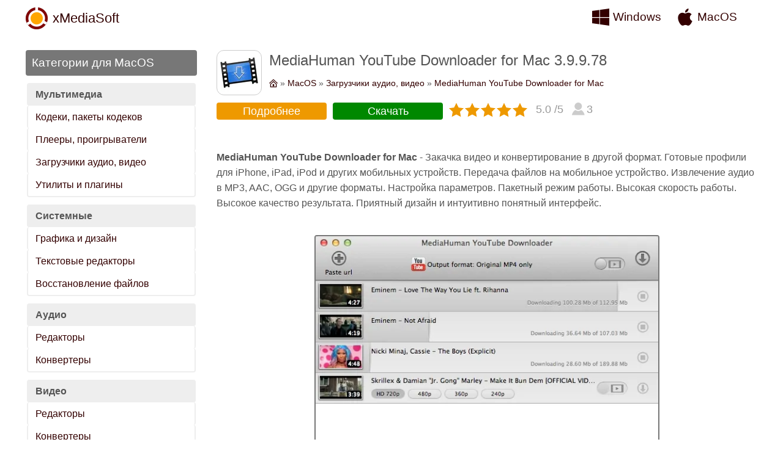

--- FILE ---
content_type: text/html; charset=UTF-8
request_url: https://xmediasoft.ru/macintosh/video-downloader/mediahuman-youtube-downloader-for-mac
body_size: 9294
content:
<!DOCTYPE html><html lang="ru"><head><meta charset="UTF-8" /> <meta name="viewport" content="width=device-width, initial-scale=1.0" /> <title>MediaHuman YouTube Downloader for Mac - Закачка видео и конвертирование в другой формат, готовые профили для iPhone, iPa...</title> <meta name="description" content="MediaHuman YouTube Downloader for Mac - Закачка видео и конвертирование в другой формат. Готовые профили для iPhone, iPad, iPod и других мобильных устройств. Передача файлов на мобильное устройство. Извлечение аудио в MP3, AAC, OGG и другие форматы. Настройка параметров. Пакетный режим работы. Высокая скорость работы. Высокое качество результата. Приятный дизайн и интуитивно понятный интерфейс." /> <meta name="google-site-verification" content="yOE-YIXNTt7KISftJPepJ8mqzZZM5hiQxkhS3SDdHBc"> <meta name="yandex-verification" content="71643a4ad52cdd8d" /> <meta name="wmail-verification" content="b1517628c36c47a9" /> <meta name="msvalidate.01" content="F2A7606C37386B12B8AE3A7F2F3876A4" /> <link rel="icon" type="image/png" href="/images/favicon.png" /> <link rel="apple-touch-icon-precomposed" type="image/png" href="/images/logo.png" /> <link rel="shortcut icon" type="image/x-icon" href="/favicon.ico" /> <link type="application/rss+xml" rel="alternate" href="https://feeds.feedburner.com/xmediasoft-windows" title="Последние обновления для Windows" /> <link type="application/rss+xml" rel="alternate" href="https://feeds.feedburner.com/xmediasoft-macos" title="Последние обновления для Mac OS" /> <style>body,h1,h2,tr,td,em,form,b,p{margin:0;padding:0;font-style:normal;font-weight:normal}body{font-family:Arial,sans-serif;min-width:300px;max-width:1200px;margin:0 auto;padding:0 4px;line-height:1.6;font-size:medium;background:#fff;color:#555}a,button{color:#300;text-decoration:none}a:hover,button:hover{color:#e60}h1{margin:0 0 10px 0;font-size:150%;line-height:1.4}h2{display:block;margin:50px 0 10px 0;font-size:130%}table{clear:both;width:100%}tr,td{vertical-align:top}svg{float:left;width:28px;height:28px;margin:0;fill:#300}.cook{margin-bottom:10px;font-size:90%;height:24px;overflow:hidden}.cook svg{width:14px;height:14px;margin:4px 4px 0 0}.red{color:#f00}.green{color:#080}.new{color:#e60}.adsbygoogle{display:block;margin:30px auto 0 auto}.hiden{position:fixed;top:0;bottom:0;left:0;right:0;visibility:hidden}.icon{float:left;width:64px;height:64px;margin:6px 12px 20px 0;padding:4px;border:1px solid #ccc;border-radius:12px;cursor:pointer}.icon img,.icon source{width:64px;height:64px;border-radius:8px}h1 .icon{margin:0 12px 0 0;cursor:default}.h2{display:block;font-size:120%;padding:6px 10px;background:#777;color:#fff;border-radius:4px}.lnk{display:inline-block;line-height:36px;height:36px;margin-top:30px;padding:0 14px;background:#555;border:none;font-size:90%;color:#fff;text-align:center;cursor:pointer}.lnk:hover{background:#e90;color:#fff}.logo a,.os a,.menu a,.go a,.down a{display:block;position:relative}.logo{float:left;width:200px;line-height:56px;height:56px;font-size:140%}.logo img{float:left;width:36px;height:36px;margin:10px 8px 0 0}.os{width:128px;line-height:36px;padding:8px 4px;font-size:120%}.os svg{margin:4px 6px 0 0}.os:hover svg{fill:#e60}.dev td:last-child{text-align:right}.botm{padding-top:14px;margin-bottom:-30px;color:#777;font-size:90%;text-align:center !important}.arc{margin:20px auto 30px auto}.nav{width:280px;border-right:30px solid #fff;visibility:visible}.menu,.top{margin-bottom:40px}.menu td{display:block;padding:6px 12px;border-left:2px solid #eee;border-right:2px solid #eee;border-radius:4px}.menu td:last-child{border-bottom:2px solid #eee}.menu .abbr{margin-top:10px;background:#eee;font-weight:bold}.list td{padding-top:40px}.list table{margin-top:10px}.list table td{padding:4px;background:#eee;border:2px solid #fff;font-size:90%;color:#333;text-align:center;border-radius:6px}.list table td:last-child{background:#080;color:#fff}.list table a{color:#fff}.list table td:last-child:hover{background:#e60}.list .link{display:block;font-size:120%}.list svg{width:18px;height:18px;margin-top:2px;fill:#777}.page{display:block;margin-top:40px}.page a,.page b{display:inline-block;line-height:32px;height:32px;width:32px;margin:0 2px 4px 2px;background:#777;font-size:110%;color:#fff;text-align:center;border-radius:4px}.page b{background:#e90}.page a:hover{background:#e60}.rate{display:block;margin:-10px 0 20px -4px;font-size:110%;color:#999;text-align:center}.rate tr{display:inline-block;margin:8px 6px 0 0;line-height:1.3}.rate svg{width:24px;height:24px;fill:#ccc}.rar{padding-left:12px}.set svg{fill:#e90}.btm{width:180px;padding:3px 0;background:#e90;border-radius:4px;text-align:center;color:#fff}.bgo a{display:block;color:#fff}.bgo{background:#080}.scr{display:block;margin:40px auto;max-width:560px;border:2px solid #777;border-radius:4px}.scr img,.scr source{width:100%;margin-bottom:-7px}.prog tr:nth-child(2n){background:#eee}.prog td{width:50%;padding:4px 8px;border:1px solid #eee}.go{display:block;width:260px;padding:8px 14px;margin:30px auto 0 auto;background:#080;color:#fff;font-size:90%;line-height:1.3;border-radius:4px}.bgo:hover,.go:hover{background:#e60}.go svg{margin:8px 16px 0 0;fill:#fff}.go a{padding:8px 14px 28px 14px;margin:-8px -14px -28px -14px;font-weight:bold;color:#fff;font-size:120%}.top{text-align:center}.top td{display:inline-block;width:20%;height:116px;margin:16px 1% 0 1%;padding:10px;line-height:1.3;border:2px solid #eee;border-radius:8px;overflow:hidden}.top a{display:block;text-align:center}.top .icon{float:none;display:block;margin:0 auto 10px auto}.top td:hover{border:2px solid #ccc}.slider{width:200px;opacity:0.7}.slider:hover{opacity:1}#demo{margin:0 20px;font-size:170%;font-weight:bold}.down td{padding:10px}.down a{padding-bottom:24px;margin-bottom:-24px;font-weight:bold}.down svg{width:36px;height:36px;margin:10px 10px 20px 0;fill:#080}.down td:hover svg{fill:#e60}.down em{display:block;color:#888}.layer,#close{display:block;position:fixed;cursor:pointer;visibility:hidden}@media(max-width:1024px){.nav{width:230px;border-right:10px solid #fff}.list svg{float:none;display:block;margin:2px auto 0 auto}}@media(max-width:800px){.cook{display:none}body{padding-top:70px;line-height:1.2;font-size:small}.icon,.icon img,.icon source{width:48px;height:48px}h1 .icon{margin-top:-12px}.hidder{position:fixed;top:0;height:56px;border-bottom:1px solid #ccc;background:#fff;z-index:200}.os{width:100px}.arc td{display:block}.nav{position:fixed;top:60px;bottom:0;width:100%;border:none;background:#fff;overflow-x:auto;z-index:220;visibility:hidden}.menu{text-align:center}.menu tr{display:inline-block;width:47%}.menu tr:nth-child(2n+1){margin-right:2%}.list td,.prog td,.rate td{display:table-cell;margin:0}.list td{padding-top:40px}.list table td{width:auto}.list .link{margin-bottom:6px}.prog td{width:50%}.go svg{margin-top:4px}.top td{display:inline-block;width:26%;height:94px}.rate{font-size:140%}.layer{top:50px;right:10px;height:24px;padding:8px 20px 0 20px;border:1px solid #ccc;border-radius:6px;background:#fff;z-index:190;visibility:visible}#close{top:66px;right:14px;width:22px;height:22px;z-index:250}#close svg{width:18px;height:18px;fill:#fff}}@media(max-width:500px){.os svg{width:24px !important;height:24px !important}.adsbygoogle{width:336px;max-width:336px}.logo{display:block;width:36px;overflow:hidden}.dev td{display:block;padding-top:10px;text-align:left !important}.icon{float:none;display:block;margin:0 auto -30px auto}.icon,.icon img,.icon source{width:72px;height:72px}h1 .icon{margin:0 auto 10px auto}h1,p{text-align:center}.list td{display:block;margin:0;text-align:center}.list table{display:none}.top td{width:40%;height:94px}.top .icon,.top .icon img,.top .icon source{width:48px;height:48px}}</style><link rel="canonical" href="https://xmediasoft.ru/macintosh/video-downloader/mediahuman-youtube-downloader-for-mac"> <script type="application/ld+json">{"@context":"https://schema.org","@type":"BreadcrumbList","itemListElement":[{"@type":"ListItem","position":1,"item":{"@id":"https://xmediasoft.ru/","name":"xMediaSoft"}},{"@type":"ListItem","position":2,"item":{"@id":"https://xmediasoft.ru/macintosh","name":"MacOS"}},{"@type":"ListItem","position":3,"item":{"@id":"https://xmediasoft.ru/macintosh/video-downloader","name":"Загрузчики аудио, видео"}},{"@type":"ListItem","position":4,"item":{"@id":"https://xmediasoft.ru/macintosh/video-downloader/mediahuman-youtube-downloader-for-mac","name":"MediaHuman YouTube Downloader for Mac"}}]}</script></head> <body><table class="hidder"><tr><td class="logo"><img src="/images/logos.png" alt="xMediaSoft" /> <a href="/" title="eXclusive Multimedia Software">xMediaSoft</a></td> <td class="os"><svg><use xlink:href="#windows"></use></svg> <a href="/windows" title="Программы для Windows">Windows</a></td> <td class="os"><svg><use xlink:href="#macintosh"></use></svg> <a href="/macintosh" title="Программы для MacOS">MacOS</a></td></tr></table> <table class="arc"><tr><td class="nav" id="nav"><b class="h2">Категории для MacOS</b> <table class="menu"><tr><td class="abbr">Мультимедиа</td> <td><a href="/macintosh/codecs-packs">Кодеки, пакеты кодеков</a></td> <td><a href="/macintosh/media-players">Плееры, проигрыватели</a></td> <td><a href="/macintosh/video-downloader">Загрузчики аудио, видео</a></td> <td><a href="/macintosh/music-management">Утилиты и плагины</a></td></tr> <tr><td class="abbr">Системные</td> <td><a href="/macintosh/graphic-design">Графика и дизайн</a></td> <td><a href="/macintosh/pdf-software">Текстовые редакторы</a></td> <td colspan="2"><a href="/macintosh/data-recovery">Восстановление файлов</a></td></tr> <tr><td class="abbr">Аудио</td> <td><a href="/macintosh/audio-editors">Редакторы</a></td> <td colspan="3"><a href="/macintosh/audio-converters">Конвертеры</a></td></tr> <tr><td class="abbr">Видео</td> <td><a href="/macintosh/video-editors">Редакторы</a></td> <td colspan="3"><a href="/macintosh/video-converters">Конвертеры</a></td></tr> <tr><td class="abbr">Телефоны и Гаджеты</td> <td><a href="/macintosh/ios-tools">iOS</a></td> <td colspan="3"><a href="/macintosh/android-tools">Android</a></td></tr> <tr><td class="abbr">CD, DVD, Blu-Ray</td> <td><a href="/macintosh/dvd-rippers">Грабберы</a></td> <td colspan="3"><a href="/macintosh/dvd-software">Запись дисков</a></td></tr> <tr><td class="abbr">Разное</td> <td><a href="/macintosh/most-popular">Популярные программы</a></td> <td colspan="3"><a href="/macintosh/new-releases">Последние обновления</a></td></tr></table></td> <td itemscope itemtype="https://schema.org/SoftwareApplication"> <h1><picture class="icon"><source type="image/webp" srcset="/images/icon/7288.webp" /><img src="/images/icon/7288.png" alt="MediaHuman YouTube Downloader for Mac Icon" /></picture> <span itemprop="name">MediaHuman YouTube Downloader for Mac</span> <span itemprop="softwareVersion">3.9.9.78</span></h1> <div class="cook"><a href="/" title="xMediaSoft"><svg><use xlink:href="#home"></use></svg></a> » <a href="/macintosh" title="MacOS">MacOS</a> » <a href="/macintosh/video-downloader" title="Загрузчики аудио, видео">Загрузчики аудио, видео</a> » <a href="/macintosh/video-downloader/mediahuman-youtube-downloader-for-mac" title="MediaHuman YouTube Downloader for Mac">MediaHuman YouTube Downloader for Mac</a></div> <table class="rate" itemprop="aggregateRating" itemscope itemtype="https://schema.org/AggregateRating"><tr><td colspan="7" class="btm">Подробнее</td></tr> <tr><td colspan="7" class="btm bgo"><a href="/macintosh/video-downloader/mediahuman-youtube-downloader-for-mac/download" title="Скачать MediaHuman YouTube Downloader for Mac 3.9.9.78">Скачать</a></td></tr> <tr><td class="set"><svg><use xlink:href="#star"></use></svg></td><td class="set"><svg><use xlink:href="#star"></use></svg></td><td class="set"><svg><use xlink:href="#star"></use></svg></td><td class="set"><svg><use xlink:href="#star"></use></svg></td><td class="set"><svg><use xlink:href="#star"></use></svg></td> <td class="rar"><span itemprop="ratingValue">5.0</span> /5</td> <td class="rar"><svg><use xlink:href="#people"></use></svg> <span itemprop="ratingCount">3</span></td></tr></table><br /> <p itemprop="description"><strong>MediaHuman YouTube Downloader for Mac</strong> - Закачка видео и конвертирование в другой формат. Готовые профили для iPhone, iPad, iPod и других мобильных устройств. Передача файлов на мобильное устройство. Извлечение аудио в MP3, AAC, OGG и другие форматы. Настройка параметров. Пакетный режим работы. Высокая скорость работы. Высокое качество результата. Приятный дизайн и интуитивно понятный интерфейс.</p> <picture itemprop="screenshot" itemscope itemtype="https://schema.org/ImageObject" class="scr"><source type="image/webp" srcset="/images/screen/7288-mediahuman-youtube-downloader-for-mac.webp" /><img itemprop="contentUrl" src="/images/screen/7288-mediahuman-youtube-downloader-for-mac.jpg" alt="MediaHuman YouTube Downloader for Mac" /></picture> <table class="prog"><tr><td>Дата обновления</td> <td><time itemprop="dateModified" datetime="2022-12-27">27 декабря 2022 г.</time></td></tr> <tr><td>Операционные системы</td> <td><span itemprop="operatingSystem">macOS 12/11/10</span> и другие</td></tr> <tr><td>Условия использования</td> <td><span itemprop="offers" itemscope itemtype="https://schema.org/Offer"><b class="red">Условно бесплатная (Trialware), $<span itemprop="price">19.95</span></b> <meta itemprop="priceCurrency" content="USD" /></span></td></tr> <tr><td>Поддержка языков</td> <td>Английский, Немецкий, Русский и других</td></tr> <tr><td>Сайт автора</td> <td><a href="/developer/mediahuman-com" title="Скачать MediaHuman YouTube Downloader for Mac с сайта: www.mediahuman.com">www.mediahuman.com</a></td></tr> <tr><td>Размер файла для скачивания</td> <td><span itemprop="fileSize">30597</span> KB</td></tr> <tr><td>Загрузок</td> <td>3587 ( За неделю: +10, Сегодня: +3 )</td></tr> <tr><td>Категория</td> <td><meta itemprop="applicationCategory" content="MultimediaApplication" /> <a href="/macintosh/video-downloader" title="Загрузчики аудио, видео"><span itemprop="applicationSubCategory">Загрузчики аудио, видео</span></a></td></tr></table> <div class="go"><svg><use xlink:href="#down"></use></svg> <a href="/macintosh/video-downloader/mediahuman-youtube-downloader-for-mac/download" title="Скачать MediaHuman YouTube Downloader for Mac бесплатно">Скачать бесплатно</a> 29,88 MB</div> <h2>Попробуйте другие программы</h2>  <table class="top"><tr> <td><picture class="icon" onclick="location.href='/macintosh/audio-converters/mediahuman-youtube-to-mp3-converter-for-mac'"><source type="image/webp" srcset="/images/icon/271.webp" /><img src="/images/icon/271.png" alt="MediaHuman YouTube to MP3 Converter for Mac"/ ></picture> <a href="/macintosh/audio-converters/mediahuman-youtube-to-mp3-converter-for-mac" title="MediaHuman YouTube to MP3 Converter for Mac - Программа для загрузки и конвертирования муз...">MediaHuman YouTube to MP3 Converter for Mac 3.9.9.78</a></td> <td><picture class="icon" onclick="location.href='/macintosh/audio-converters/mediahuman-audio-converter-for-mac'"><source type="image/webp" srcset="/images/icon/7284.webp" /><img src="/images/icon/7284.png" alt="MediaHuman Audio Converter for Mac"/ ></picture> <a href="/macintosh/audio-converters/mediahuman-audio-converter-for-mac" title="MediaHuman Audio Converter for Mac - Конвертирование музыки из одного формата в другой, по...">MediaHuman Audio Converter for Mac 1.9.7.0</a></td> <td><picture class="icon" onclick="location.href='/macintosh/video-converters/mediahuman-video-converter-for-mac'"><source type="image/webp" srcset="/images/icon/7286.webp" /><img src="/images/icon/7286.png" alt="MediaHuman Video Converter for Mac"/ ></picture> <a href="/macintosh/video-converters/mediahuman-video-converter-for-mac" title="MediaHuman Video Converter for Mac - Конвертирование фильмов для просмотра на мобильном ус...">MediaHuman Video Converter for Mac 1.1</a></td> <td><picture class="icon" onclick="location.href='/macintosh/video-downloader/4k-video-downloader-for-mac'"><source type="image/webp" srcset="/images/icon/4199.webp" /><img src="/images/icon/4199.png" alt="4K Video Downloader for Mac"/ ></picture> <a href="/macintosh/video-downloader/4k-video-downloader-for-mac" title="4K Video Downloader for Mac - Бесплатная программа для загрузки видео, аудио и субтитров с...">4K Video Downloader for Mac 4.22.2.5190</a></td> <td><picture class="icon" onclick="location.href='/macintosh/video-downloader/free-youtube-download-for-mac'"><source type="image/webp" srcset="/images/icon/169.webp" /><img src="/images/icon/169.png" alt="Free YouTube Download for Mac"/ ></picture> <a href="/macintosh/video-downloader/free-youtube-download-for-mac" title="Free YouTube Download for Mac - Загрузчик аудио и видео файлов, безопасная загрузка музыки...">Free YouTube Download for Mac 4.3.83.1205</a></td> <td><picture class="icon" onclick="location.href='/macintosh/video-downloader/allavsoft-downloader-converter-for-mac'"><source type="image/webp" srcset="/images/icon/224.webp" /><img src="/images/icon/224.png" alt="Allavsoft Downloader & Converter for Mac"/ ></picture> <a href="/macintosh/video-downloader/allavsoft-downloader-converter-for-mac" title="Allavsoft Downloader & Converter for Mac - Программа для загрузки аудио и видео, загрузка ...">Allavsoft Downloader & Converter for Mac 3.25.7.8568</a></td> <td><picture class="icon" onclick="location.href='/macintosh/video-downloader/bigasoft-video-downloader-pro-for-mac'"><source type="image/webp" srcset="/images/icon/1110.webp" /><img src="/images/icon/1110.png" alt="Bigasoft Video Downloader Pro for Mac"/ ></picture> <a href="/macintosh/video-downloader/bigasoft-video-downloader-pro-for-mac" title="Bigasoft Video Downloader Pro for Mac - Загрузка видео с YouTube, Facebook, Google Videos,...">Bigasoft Video Downloader Pro for Mac 3.27.8.9133</a></td> <td><picture class="icon" onclick="location.href='/macintosh/video-downloader/aimersoft-youtube-downloader-for-mac'"><source type="image/webp" srcset="/images/icon/3636.webp" /><img src="/images/icon/3636.png" alt="Aimersoft iTube HD Video Downloader for Mac"/ ></picture> <a href="/macintosh/video-downloader/aimersoft-youtube-downloader-for-mac" title="Aimersoft iTube HD Video Downloader for Mac - Загрузка видео с YouTube, MySpace, Gofish, B...">Aimersoft iTube HD Video Downloader for Mac 7.4.6.6</a></td> <td><picture class="icon" onclick="location.href='/macintosh/video-downloader/ifunia-free-youtube-downloader-for-mac'"><source type="image/webp" srcset="/images/icon/5773.webp" /><img src="/images/icon/5773.png" alt="iFunia Free YouTube Downloader for Mac"/ ></picture> <a href="/macintosh/video-downloader/ifunia-free-youtube-downloader-for-mac" title="iFunia Free YouTube Downloader for Mac - Загрузчик видео с YouTube, Metacafe, Dailymotion,...">iFunia Free YouTube Downloader for Mac 8.1.0</a></td> <td><picture class="icon" onclick="location.href='/macintosh/video-downloader/iskysoft-itube-studio-for-mac'"><source type="image/webp" srcset="/images/icon/6205.webp" /><img src="/images/icon/6205.png" alt="iSkysoft iTube Studio for Mac"/ ></picture> <a href="/macintosh/video-downloader/iskysoft-itube-studio-for-mac" title="iSkysoft iTube Studio for Mac - Загрузка аудио и видео файлов с YouTube и других сайтов, к...">iSkysoft iTube Studio for Mac 6.1.0.4</a></td> <td><picture class="icon" onclick="location.href='/macintosh/video-downloader/xilisoft-youtube-video-converter-for-mac'"><source type="image/webp" srcset="/images/icon/3455.webp" /><img src="/images/icon/3455.png" alt="Xilisoft YouTube Video Converter for Mac"/ ></picture> <a href="/macintosh/video-downloader/xilisoft-youtube-video-converter-for-mac" title="Xilisoft YouTube Video Converter for Mac - Загрузчик видео с YouTube и других сайтов, конв...">Xilisoft YouTube Video Converter for Mac 5.7.3.0511</a></td> <td><picture class="icon" onclick="location.href='/macintosh/video-downloader/4media-youtube-video-converter-for-mac'"><source type="image/webp" srcset="/images/icon/3456.webp" /><img src="/images/icon/3456.png" alt="4Media YouTube Video Converter for Mac"/ ></picture> <a href="/macintosh/video-downloader/4media-youtube-video-converter-for-mac" title="4Media YouTube Video Converter for Mac - Загрузка и конвертирование видео, поддержка FLV, ...">4Media YouTube Video Converter for Mac 5.7.3.0511</a></td></tr></table> <form name="rating" method="post" action="/macintosh/video-downloader/mediahuman-youtube-downloader-for-mac" class="slide hiden"><input type="range" id="range" name="dx" value="4" min="0" max="5" step="1" class="slider"> <span id="demo">4</span> <button type="submit" class="lnk">Отправить оценку</button></form> <script>var slider=document.getElementById("range");var output=document.getElementById("demo");output.innerHTML=slider.value;slider.oninput=function(){output.innerHTML=this.value;}</script></td></tr></table> <table class="dev"><tr><td><a href="/rss-news">Ленты RSS</a> | <a href="/sitemap">Карта сайта</a> | <a href="/developer">Разработчикам</a></td> <td>&#169; eXclusive Multimedia Software</td></tr> <tr><td class="botm" colspan=2>Мы используем файлы cookies для того, чтобы предоставить вам больше возможностей при использовании нашего сайта.</td></tr></table> <svg xmlns="http://www.w3.org/2000/svg" xmlns:xlink="http://www.w3.org/1999/xlink"> <symbol viewBox="0 0 24 24" id="windows"><path d="M0 12v-8.646l10-1.355v10.001h-10zm11 0h13v-12l-13 1.807v10.193zm-1 1h-10v7.646l10 1.355v-9.001zm1 0v9.194l13 1.806v-11h-13z"></path></symbol> <symbol viewBox="0 0 24 24" id="macintosh"><path d="M22 17.607c-.786 2.28-3.139 6.317-5.563 6.361-1.608.031-2.125-.953-3.963-.953-1.837 0-2.412.923-3.932.983-2.572.099-6.542-5.827-6.542-10.995 0-4.747 3.308-7.1 6.198-7.143 1.55-.028 3.014 1.045 3.959 1.045.949 0 2.727-1.29 4.596-1.101.782.033 2.979.315 4.389 2.377-3.741 2.442-3.158 7.549.858 9.426zm-5.222-17.607c-2.826.114-5.132 3.079-4.81 5.531 2.612.203 5.118-2.725 4.81-5.531z"></path></symbol> <symbol viewBox="0 0 24 24" id="home"><path d="M12 9.185l7 6.514v6.301h-14v-6.301l7-6.514zm0-2.732l-9 8.375v9.172h18v-9.172l-9-8.375zm2 14.547h-4v-6h4v6zm10-8.852l-1.361 1.465-10.639-9.883-10.639 9.868-1.361-1.465 12-11.133 12 11.148z"></path></symbol> <symbol viewBox="0 0 24 24" id="menu2"><path d="M6 12c0 1.657-1.343 3-3 3s-3-1.343-3-3 1.343-3 3-3 3 1.343 3 3zm9 0c0 1.657-1.343 3-3 3s-3-1.343-3-3 1.343-3 3-3 3 1.343 3 3zm9 0c0 1.657-1.343 3-3 3s-3-1.343-3-3 1.343-3 3-3 3 1.343 3 3z"></path></symbol> <symbol viewBox="0 0 24 24" id="close2"><path d="M23.954 21.03l-9.184-9.095 9.092-9.174-2.832-2.807-9.09 9.179-9.176-9.088-2.81 2.81 9.186 9.105-9.095 9.184 2.81 2.81 9.112-9.192 9.18 9.1z"></path></symbol> <symbol viewBox="0 0 24 24" id="down"><path d="M7 2v-2h10v2h-10zm0 4h10v-2h-10v2zm10 7v-5h-10v5h-6l11 11 11-11h-6z"></path></symbol> <symbol viewBox="0 0 24 24" id="star"><path d="M12 .587l3.668 7.568 8.332 1.151-6.064 5.828 1.48 8.279-7.416-3.967-7.417 3.967 1.481-8.279-6.064-5.828 8.332-1.151z"></path></symbol> <symbol viewBox="0 0 28 28" id="people"><path d="M19 7.001c0 3.865-3.134 7-7 7s-7-3.135-7-7c0-3.867 3.134-7.001 7-7.001s7 3.134 7 7.001zm-1.598 7.18c-1.506 1.137-3.374 1.82-5.402 1.82-2.03 0-3.899-.685-5.407-1.822-4.072 1.793-6.593 7.376-6.593 9.821h24c0-2.423-2.6-8.006-6.598-9.819z"></path></symbol></svg> <script>(function(w,d,s,l,i){w[l]=w[l]||[];w[l].push({'gtm.start':new Date().getTime(),event:'gtm.js'});var f=d.getElementsByTagName(s)[0],j=d.createElement(s),dl=l!='dataLayer'?'&l='+l:'';j.async=true;j.src='https://www.googletagmanager.com/gtm.js?id='+i+dl;f.parentNode.insertBefore(j,f);})(window,document,'script','dataLayer','GTM-N5GHMRC');</script> <script>new Image().src='//counter.yadro.ru/hit?r'+escape(document.referrer)+((typeof(screen)=='undefined')?'':';s'+screen.width+'*'+screen.height+'*'+(screen.colorDepth?screen.colorDepth:screen.pixelDepth))+';u'+escape(document.URL)+';h'+escape(document.title.substring(0,150))+';'+Math.random();</script> <script>function gE(id){return document.getElementById(id);};function xmenu(state){gE('nav').style.visibility=state;gE('close').style.visibility=state;};</script> <div class="layer" onclick="return xmenu('visible');"><svg><use xlink:href="#menu2"></use></svg></div> <div id="close" onclick="return xmenu('hidden');"><svg><use xlink:href="#close2"></use></svg></div></body></html>